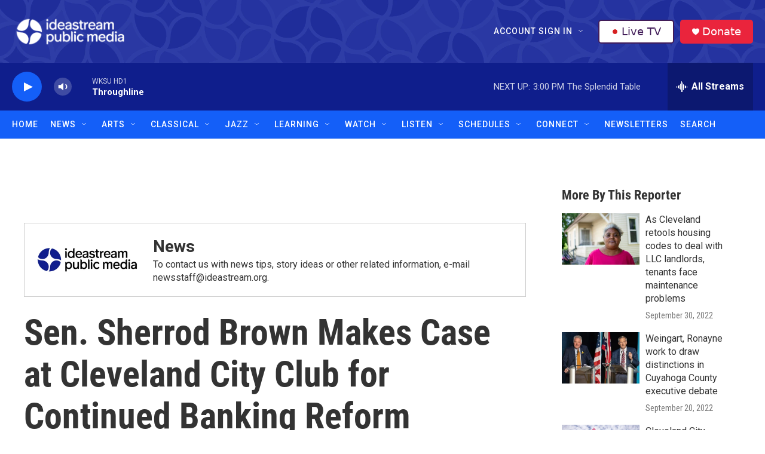

--- FILE ---
content_type: text/html; charset=utf-8
request_url: https://www.google.com/recaptcha/api2/aframe
body_size: 185
content:
<!DOCTYPE HTML><html><head><meta http-equiv="content-type" content="text/html; charset=UTF-8"></head><body><script nonce="il4NDBCtQEFOBI43VwpXQg">/** Anti-fraud and anti-abuse applications only. See google.com/recaptcha */ try{var clients={'sodar':'https://pagead2.googlesyndication.com/pagead/sodar?'};window.addEventListener("message",function(a){try{if(a.source===window.parent){var b=JSON.parse(a.data);var c=clients[b['id']];if(c){var d=document.createElement('img');d.src=c+b['params']+'&rc='+(localStorage.getItem("rc::a")?sessionStorage.getItem("rc::b"):"");window.document.body.appendChild(d);sessionStorage.setItem("rc::e",parseInt(sessionStorage.getItem("rc::e")||0)+1);localStorage.setItem("rc::h",'1765739009208');}}}catch(b){}});window.parent.postMessage("_grecaptcha_ready", "*");}catch(b){}</script></body></html>

--- FILE ---
content_type: text/css
request_url: https://tags.srv.stackadapt.com/sa.css
body_size: -11
content:
:root {
    --sa-uid: '0-9b90f030-78a9-576f-5e32-dfba56dc66b8';
}